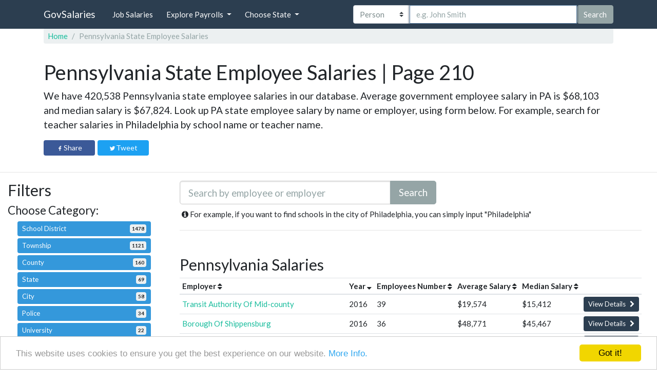

--- FILE ---
content_type: text/html; charset=UTF-8
request_url: https://govsalaries.com/state/PA?page=210
body_size: 16811
content:
<!DOCTYPE html><html lang="en-us"><head><meta charset="utf-8"/>
<script>var __ezHttpConsent={setByCat:function(src,tagType,attributes,category,force,customSetScriptFn=null){var setScript=function(){if(force||window.ezTcfConsent[category]){if(typeof customSetScriptFn==='function'){customSetScriptFn();}else{var scriptElement=document.createElement(tagType);scriptElement.src=src;attributes.forEach(function(attr){for(var key in attr){if(attr.hasOwnProperty(key)){scriptElement.setAttribute(key,attr[key]);}}});var firstScript=document.getElementsByTagName(tagType)[0];firstScript.parentNode.insertBefore(scriptElement,firstScript);}}};if(force||(window.ezTcfConsent&&window.ezTcfConsent.loaded)){setScript();}else if(typeof getEzConsentData==="function"){getEzConsentData().then(function(ezTcfConsent){if(ezTcfConsent&&ezTcfConsent.loaded){setScript();}else{console.error("cannot get ez consent data");force=true;setScript();}});}else{force=true;setScript();console.error("getEzConsentData is not a function");}},};</script>
<script>var ezTcfConsent=window.ezTcfConsent?window.ezTcfConsent:{loaded:false,store_info:false,develop_and_improve_services:false,measure_ad_performance:false,measure_content_performance:false,select_basic_ads:false,create_ad_profile:false,select_personalized_ads:false,create_content_profile:false,select_personalized_content:false,understand_audiences:false,use_limited_data_to_select_content:false,};function getEzConsentData(){return new Promise(function(resolve){document.addEventListener("ezConsentEvent",function(event){var ezTcfConsent=event.detail.ezTcfConsent;resolve(ezTcfConsent);});});}</script>
<script>if(typeof _setEzCookies!=='function'){function _setEzCookies(ezConsentData){var cookies=window.ezCookieQueue;for(var i=0;i<cookies.length;i++){var cookie=cookies[i];if(ezConsentData&&ezConsentData.loaded&&ezConsentData[cookie.tcfCategory]){document.cookie=cookie.name+"="+cookie.value;}}}}
window.ezCookieQueue=window.ezCookieQueue||[];if(typeof addEzCookies!=='function'){function addEzCookies(arr){window.ezCookieQueue=[...window.ezCookieQueue,...arr];}}
addEzCookies([{name:"ezoab_144455",value:"mod275; Path=/; Domain=govsalaries.com; Max-Age=7200",tcfCategory:"store_info",isEzoic:"true",},{name:"ezosuibasgeneris-1",value:"13a786da-4885-4a37-63f3-23de9f5a07ae; Path=/; Domain=govsalaries.com; Expires=Sun, 17 Jan 2027 02:30:53 UTC; Secure; SameSite=None",tcfCategory:"understand_audiences",isEzoic:"true",}]);if(window.ezTcfConsent&&window.ezTcfConsent.loaded){_setEzCookies(window.ezTcfConsent);}else if(typeof getEzConsentData==="function"){getEzConsentData().then(function(ezTcfConsent){if(ezTcfConsent&&ezTcfConsent.loaded){_setEzCookies(window.ezTcfConsent);}else{console.error("cannot get ez consent data");_setEzCookies(window.ezTcfConsent);}});}else{console.error("getEzConsentData is not a function");_setEzCookies(window.ezTcfConsent);}</script><script type="text/javascript" data-ezscrex='false' data-cfasync='false'>window._ezaq = Object.assign({"edge_cache_status":11,"edge_response_time":92,"url":"https://govsalaries.com/state/PA?page=210"}, typeof window._ezaq !== "undefined" ? window._ezaq : {});</script><script type="text/javascript" data-ezscrex='false' data-cfasync='false'>window._ezaq = Object.assign({"ab_test_id":"mod275"}, typeof window._ezaq !== "undefined" ? window._ezaq : {});window.__ez=window.__ez||{};window.__ez.tf={"vabo":"true"};</script><script type="text/javascript" data-ezscrex='false' data-cfasync='false'>window.ezDisableAds = true;</script>
<script data-ezscrex='false' data-cfasync='false' data-pagespeed-no-defer>var __ez=__ez||{};__ez.stms=Date.now();__ez.evt={};__ez.script={};__ez.ck=__ez.ck||{};__ez.template={};__ez.template.isOrig=true;__ez.queue=__ez.queue||function(){var e=0,i=0,t=[],n=!1,o=[],r=[],s=!0,a=function(e,i,n,o,r,s,a){var l=arguments.length>7&&void 0!==arguments[7]?arguments[7]:window,d=this;this.name=e,this.funcName=i,this.parameters=null===n?null:w(n)?n:[n],this.isBlock=o,this.blockedBy=r,this.deleteWhenComplete=s,this.isError=!1,this.isComplete=!1,this.isInitialized=!1,this.proceedIfError=a,this.fWindow=l,this.isTimeDelay=!1,this.process=function(){f("... func = "+e),d.isInitialized=!0,d.isComplete=!0,f("... func.apply: "+e);var i=d.funcName.split("."),n=null,o=this.fWindow||window;i.length>3||(n=3===i.length?o[i[0]][i[1]][i[2]]:2===i.length?o[i[0]][i[1]]:o[d.funcName]),null!=n&&n.apply(null,this.parameters),!0===d.deleteWhenComplete&&delete t[e],!0===d.isBlock&&(f("----- F'D: "+d.name),m())}},l=function(e,i,t,n,o,r,s){var a=arguments.length>7&&void 0!==arguments[7]?arguments[7]:window,l=this;this.name=e,this.path=i,this.async=o,this.defer=r,this.isBlock=t,this.blockedBy=n,this.isInitialized=!1,this.isError=!1,this.isComplete=!1,this.proceedIfError=s,this.fWindow=a,this.isTimeDelay=!1,this.isPath=function(e){return"/"===e[0]&&"/"!==e[1]},this.getSrc=function(e){return void 0!==window.__ezScriptHost&&this.isPath(e)&&"banger.js"!==this.name?window.__ezScriptHost+e:e},this.process=function(){l.isInitialized=!0,f("... file = "+e);var i=this.fWindow?this.fWindow.document:document,t=i.createElement("script");t.src=this.getSrc(this.path),!0===o?t.async=!0:!0===r&&(t.defer=!0),t.onerror=function(){var e={url:window.location.href,name:l.name,path:l.path,user_agent:window.navigator.userAgent};"undefined"!=typeof _ezaq&&(e.pageview_id=_ezaq.page_view_id);var i=encodeURIComponent(JSON.stringify(e)),t=new XMLHttpRequest;t.open("GET","//g.ezoic.net/ezqlog?d="+i,!0),t.send(),f("----- ERR'D: "+l.name),l.isError=!0,!0===l.isBlock&&m()},t.onreadystatechange=t.onload=function(){var e=t.readyState;f("----- F'D: "+l.name),e&&!/loaded|complete/.test(e)||(l.isComplete=!0,!0===l.isBlock&&m())},i.getElementsByTagName("head")[0].appendChild(t)}},d=function(e,i){this.name=e,this.path="",this.async=!1,this.defer=!1,this.isBlock=!1,this.blockedBy=[],this.isInitialized=!0,this.isError=!1,this.isComplete=i,this.proceedIfError=!1,this.isTimeDelay=!1,this.process=function(){}};function c(e,i,n,s,a,d,c,u,f){var m=new l(e,i,n,s,a,d,c,f);!0===u?o[e]=m:r[e]=m,t[e]=m,h(m)}function h(e){!0!==u(e)&&0!=s&&e.process()}function u(e){if(!0===e.isTimeDelay&&!1===n)return f(e.name+" blocked = TIME DELAY!"),!0;if(w(e.blockedBy))for(var i=0;i<e.blockedBy.length;i++){var o=e.blockedBy[i];if(!1===t.hasOwnProperty(o))return f(e.name+" blocked = "+o),!0;if(!0===e.proceedIfError&&!0===t[o].isError)return!1;if(!1===t[o].isComplete)return f(e.name+" blocked = "+o),!0}return!1}function f(e){var i=window.location.href,t=new RegExp("[?&]ezq=([^&#]*)","i").exec(i);"1"===(t?t[1]:null)&&console.debug(e)}function m(){++e>200||(f("let's go"),p(o),p(r))}function p(e){for(var i in e)if(!1!==e.hasOwnProperty(i)){var t=e[i];!0===t.isComplete||u(t)||!0===t.isInitialized||!0===t.isError?!0===t.isError?f(t.name+": error"):!0===t.isComplete?f(t.name+": complete already"):!0===t.isInitialized&&f(t.name+": initialized already"):t.process()}}function w(e){return"[object Array]"==Object.prototype.toString.call(e)}return window.addEventListener("load",(function(){setTimeout((function(){n=!0,f("TDELAY -----"),m()}),5e3)}),!1),{addFile:c,addFileOnce:function(e,i,n,o,r,s,a,l,d){t[e]||c(e,i,n,o,r,s,a,l,d)},addDelayFile:function(e,i){var n=new l(e,i,!1,[],!1,!1,!0);n.isTimeDelay=!0,f(e+" ...  FILE! TDELAY"),r[e]=n,t[e]=n,h(n)},addFunc:function(e,n,s,l,d,c,u,f,m,p){!0===c&&(e=e+"_"+i++);var w=new a(e,n,s,l,d,u,f,p);!0===m?o[e]=w:r[e]=w,t[e]=w,h(w)},addDelayFunc:function(e,i,n){var o=new a(e,i,n,!1,[],!0,!0);o.isTimeDelay=!0,f(e+" ...  FUNCTION! TDELAY"),r[e]=o,t[e]=o,h(o)},items:t,processAll:m,setallowLoad:function(e){s=e},markLoaded:function(e){if(e&&0!==e.length){if(e in t){var i=t[e];!0===i.isComplete?f(i.name+" "+e+": error loaded duplicate"):(i.isComplete=!0,i.isInitialized=!0)}else t[e]=new d(e,!0);f("markLoaded dummyfile: "+t[e].name)}},logWhatsBlocked:function(){for(var e in t)!1!==t.hasOwnProperty(e)&&u(t[e])}}}();__ez.evt.add=function(e,t,n){e.addEventListener?e.addEventListener(t,n,!1):e.attachEvent?e.attachEvent("on"+t,n):e["on"+t]=n()},__ez.evt.remove=function(e,t,n){e.removeEventListener?e.removeEventListener(t,n,!1):e.detachEvent?e.detachEvent("on"+t,n):delete e["on"+t]};__ez.script.add=function(e){var t=document.createElement("script");t.src=e,t.async=!0,t.type="text/javascript",document.getElementsByTagName("head")[0].appendChild(t)};__ez.dot=__ez.dot||{};__ez.queue.addFileOnce('/detroitchicago/boise.js', '/detroitchicago/boise.js?gcb=195-9&cb=5', true, [], true, false, true, false);__ez.queue.addFileOnce('/parsonsmaize/abilene.js', '/parsonsmaize/abilene.js?gcb=195-9&cb=e80eca0cdb', true, [], true, false, true, false);__ez.queue.addFileOnce('/parsonsmaize/mulvane.js', '/parsonsmaize/mulvane.js?gcb=195-9&cb=e75e48eec0', true, ['/parsonsmaize/abilene.js'], true, false, true, false);__ez.queue.addFileOnce('/detroitchicago/birmingham.js', '/detroitchicago/birmingham.js?gcb=195-9&cb=539c47377c', true, ['/parsonsmaize/abilene.js'], true, false, true, false);</script>
<script data-ezscrex="false" type="text/javascript" data-cfasync="false">window._ezaq = Object.assign({"ad_cache_level":0,"adpicker_placement_cnt":0,"ai_placeholder_cache_level":0,"ai_placeholder_placement_cnt":-1,"domain":"govsalaries.com","domain_id":144455,"ezcache_level":0,"ezcache_skip_code":14,"has_bad_image":0,"has_bad_words":0,"is_sitespeed":0,"lt_cache_level":0,"response_size":71267,"response_size_orig":65434,"response_time_orig":83,"template_id":5,"url":"https://govsalaries.com/state/PA?page=210","word_count":0,"worst_bad_word_level":0}, typeof window._ezaq !== "undefined" ? window._ezaq : {});__ez.queue.markLoaded('ezaqBaseReady');</script>
<script type='text/javascript' data-ezscrex='false' data-cfasync='false'>
window.ezAnalyticsStatic = true;

function analyticsAddScript(script) {
	var ezDynamic = document.createElement('script');
	ezDynamic.type = 'text/javascript';
	ezDynamic.innerHTML = script;
	document.head.appendChild(ezDynamic);
}
function getCookiesWithPrefix() {
    var allCookies = document.cookie.split(';');
    var cookiesWithPrefix = {};

    for (var i = 0; i < allCookies.length; i++) {
        var cookie = allCookies[i].trim();

        for (var j = 0; j < arguments.length; j++) {
            var prefix = arguments[j];
            if (cookie.indexOf(prefix) === 0) {
                var cookieParts = cookie.split('=');
                var cookieName = cookieParts[0];
                var cookieValue = cookieParts.slice(1).join('=');
                cookiesWithPrefix[cookieName] = decodeURIComponent(cookieValue);
                break; // Once matched, no need to check other prefixes
            }
        }
    }

    return cookiesWithPrefix;
}
function productAnalytics() {
	var d = {"pr":[6],"omd5":"80e5b5bb8563a23c0109f43d18da3ebd","nar":"risk score"};
	d.u = _ezaq.url;
	d.p = _ezaq.page_view_id;
	d.v = _ezaq.visit_uuid;
	d.ab = _ezaq.ab_test_id;
	d.e = JSON.stringify(_ezaq);
	d.ref = document.referrer;
	d.c = getCookiesWithPrefix('active_template', 'ez', 'lp_');
	if(typeof ez_utmParams !== 'undefined') {
		d.utm = ez_utmParams;
	}

	var dataText = JSON.stringify(d);
	var xhr = new XMLHttpRequest();
	xhr.open('POST','/ezais/analytics?cb=1', true);
	xhr.onload = function () {
		if (xhr.status!=200) {
            return;
		}

        if(document.readyState !== 'loading') {
            analyticsAddScript(xhr.response);
            return;
        }

        var eventFunc = function() {
            if(document.readyState === 'loading') {
                return;
            }
            document.removeEventListener('readystatechange', eventFunc, false);
            analyticsAddScript(xhr.response);
        };

        document.addEventListener('readystatechange', eventFunc, false);
	};
	xhr.setRequestHeader('Content-Type','text/plain');
	xhr.send(dataText);
}
__ez.queue.addFunc("productAnalytics", "productAnalytics", null, true, ['ezaqBaseReady'], false, false, false, true);
</script><base href="https://govsalaries.com/state/PA?page=210"/><meta name="viewport" content="width=device-width, initial-scale=1"/><title>Pennsylvania State Employee Salaries | Page 210</title><meta name="description" content="State of Pennsylvania salary lookup. We have 420,538 PA state employee salaries in our database. Search PA state employee salary by name."/><link rel="icon" type="image/png" href="/bundles/company/images/favicon.png"/><link rel="stylesheet" href="/bundles/company/css/style.css"/><meta property="og:image" content="/bundles/company/images/main-bg1080.jpg"/><style>

           h1 {
               font-weight: 400 !important;
           }

           tr th {
               white-space: nowrap !important;
               display: table-cell !important;
               vertical-align: middle !important;
           }

           tr td:nth-child(1) {
               padding: 0.7rem !important;
               padding-left: 0.2rem !important;
               display: none !important;
               vertical-align: middle !important;
           }

           tr td:nth-child(1) span {
               display: none !important;
           }

           tr td:not(:nth-child(1)) {
               display: table-cell !important;
               vertical-align: middle !important;
           }

           .table-hover tbody tr:hover {
               background-color: #FAFAFA !important;
           }

           #search form {
               width: 500px;
           }

           #state-employee-search input {
               border: 1px solid #ccc;
               box-shadow: inset 0 1px 3px #ddd;
           }

           .stik {
               position: fixed;
               top: 54px;
               width: 100%;
               padding: 0;
               margin: 0;
               z-index: 990;
               left: 0;
               padding: 10px 5px 10px 5px;
               border-bottom: 1px solid #dee2e6;
               box-shadow: rgba(0, 0, 0, 0.175) 0px 0px 4px;
           }

           .sectionBlock {
               border: 1px solid #dee2e6;
               box-shadow: rgba(0, 0, 0, 0.175) 0px 0px 4px;
               padding-top: 1rem;
               padding-bottom: 1rem;
           }

           .remove-filters-label {
               font-size: 18px;
               font-weight: bold;
               display: inline;
           }

           @media (max-width: 576px) {
               .col-12, .col-sm-12 {
                   padding-left: 5px;
                   padding-right: 5px;
               }

           }

           @media (min-width: 876px) {
               .hide-part {
                   max-height: max-content;
                   box-shadow: none;
               }

               .hide-show-part {
                   display: none !important;
               }

           }

           @media (max-width: 876px) {
               #search form {
                   width: 100%
               }

               tr th {
                   display: none !important;
               }

               tr td:nth-child(1) {
                   display: table-cell !important;
               }

               tr td:nth-child(1) h5 a, tr td:nth-child(1) h5 span {
                   display: inline-block !important;
               }

               tr td:nth-child(1) h5 span {
                   font-weight: 700;
               }

               tr td:nth-child(1) span:nth-child(2) {
                   font-weight: 600;
               }

               tr td:nth-child(1) span {
                   display: block !important;
               }

               tr td:nth-child(1) span span {
                   display: inline-block !important;
               }

               tr td:not(:nth-child(1)):not(:last-child) {
                   display: none !important;
               }

               tr td a.btn-sm {
                   padding: .375rem 1.25rem !important;
                   font-size: .9375rem !important;
               }
           }
       </style><style>

            .filters .badge {
                margin-top: 2px;
            }

            .dropdown-menu.show {
                display: block;
            }

            body {
                padding-top: 55px;
            }

            .icon-bar {
                background-color: #fff !important;
            }

            .fb-share-btn {
                margin-right: 5px;
            }

            @media (max-width: 991.98px) {

                .nav-link {
                    color: white !important;
                }

                .nav-link:focus {
                    color: black !important;
                    background-color: black;
                }

                .nav-link:hover {
                    color: black !important;
                }

                .nav-item {
                    margin-bottom: 5px;
                }

                .nav-link {

                    margin-left: 0 !important;
                }

            }

            @media (min-width: 992px) {
                .top-search-option-category {
                    flex: 0 0 22% !important;
                }
            }

            @media (max-width: 992px) {
                .top-search-input {
                    width: 100% !important;
                    display: block;
                    margin-bottom: 5px !important;
                }

                .top-search-option-category {
                    width: 100% !important;
                    margin-bottom: 5px !important;
                }

                #topSearchForm {
                    margin: 5px 0 0 0;
                }
            }

            @media (min-width: 769px) and ( max-width: 992px) {
                body {
                    padding-top: 140px;
                }
            }

            .card p {
                min-height: 68px;
            }

            .card {
                box-shadow: 0 .125rem .25rem rgba(0, 0, 0, .075);
            }

            .card:hover {
                box-shadow: 0 .5rem 1rem rgba(0, 0, 0, .15);
            }

            #search-input-group {
                width: 100%;
            }

            #topSearchForm {
                flex: 1;
            }

            @media (max-width: 768px) {

                .jumbotronContainerPadding {
                    padding: 20px !important;
                }

                #sideNavbar {
                    display: flex;
                    flex-direction: column;
                    align-content: flex-start;
                    align-items: flex-start;
                }

                #topSearchForm {
                    order: 1;
                    flex: none;
                    padding-bottom: 40px;
                    margin-bottom: 40px;
                    border-bottom: 1px solid silver;
                }

                #topSearchForm .custom-select {
                    padding: 0.5rem 1rem;
                    padding-right: 1rem;
                    font-size: 1.171875rem;
                    line-height: 1.5;
                    border-radius: 0.3rem;
                    height: calc(1.5em + 1rem + 2px);
                }

                #topSearchForm .form-control:not(textarea) {
                    height: calc(1.5em + 1rem + 2px);
                }

                #topSearchForm .form-control {
                    padding: 0.5rem 1rem;
                    font-size: 1.171875rem;
                    line-height: 1.5;
                }

                #topSearchForm button {
                    padding: 0.5rem 1rem;
                    font-size: 1.171875rem;
                    line-height: 1.5;
                    border-radius: 0.3rem;
                }

                #headerMenu {
                    order: 2;
                }

            }




            .twitter-typeahead {
                position: relative;
                margin-bottom: 0;
                display: flex !important;
                flex: 1;
            }

            .top-search-input {
                flex: 1;
                border-radius: 0;
            }

            .tt-menu,
            .gist {
                text-align: left;
            }

            .typeahead,
            .tt-query,
            .tt-hint {
                display: block;
                padding: .375rem .75rem;
                font-size: .9375rem;
                line-height: 1.5;
                border: 1px solid #ced4da;
                border-radius: 0;
                color: #495057;
                background-color: #fff;
                background-clip: padding-box;
                outline: none;
                height: 46px;
            }

            .typeahead:focus {
                border: 2px solid #caced3;
            }

            .typeahead {
                border: 1px solid #ccc;
                box-shadow: inset 0 1px 3px #ddd;
            }

            .tt-query {
                -webkit-box-shadow: inset 0 1px 1px rgba(0, 0, 0, 0.075);
                -moz-box-shadow: inset 0 1px 1px rgba(0, 0, 0, 0.075);
                box-shadow: inset 0 1px 1px rgba(0, 0, 0, 0.075);
            }

            .tt-hint {
                color: #999
            }

            .tt-menu {
                width: 100%;
                margin: 0;
                padding: 8px 0;
                background-color: #fff;
                border: 1px solid #ccc;
                border: 1px solid rgba(0, 0, 0, 0.2);
                -webkit-box-shadow: 0 5px 10px rgba(0, 0, 0, .2);
                -moz-box-shadow: 0 5px 10px rgba(0, 0, 0, .2);
                box-shadow: 0 5px 10px rgba(0, 0, 0, .2);
                max-height: 260px;
                overflow-y: auto;
            }

            .tt-suggestion {
                padding: .375rem .75rem;
                font-size: .9375rem;
                line-height: 1.5;
                border-bottom: 1px solid #ced4da;
                overflow: hidden;
            }

            .tt-suggestion:hover {
                cursor: pointer;
                color: #fff;
                background-color: #0f7864
            }

            .tt-suggestion.tt-cursor {
                color: #212529;
                background-color: #212529;
            }

            .tt-suggestion p {
                margin: 0;
            }

            .gist {
                font-size: 14px;
            }


        </style><link rel='canonical' href='https://govsalaries.com/state/PA?page=210' />
<script type='text/javascript'>
var ezoTemplate = 'orig_site';
var ezouid = '1';
var ezoFormfactor = '1';
</script><script data-ezscrex="false" type='text/javascript'>
var soc_app_id = '0';
var did = 144455;
var ezdomain = 'govsalaries.com';
var ezoicSearchable = 1;
</script></head><body><nav class="navbar navbar-expand-sm fixed-top navbar-dark bg-primary" style="z-index: 100"><div class="container"><a class="navbar-brand mr-auto mr-lg-0" href="/">GovSalaries</a><button class="navbar-toggler collapsed p-0 border-0" type="button" data-toggle="offcanvas"><i class="fa fa-search" style="font-size:30px;padding-right:10px;"></i></button><div id="sideNavbar" class="navbar-collapse offcanvas-collapse"><ul class="navbar-nav mr-auto" id="headerMenu"><li class="nav-item"><a href="/jobs"><button class="nav-link btn btn-primary d-inline-block">Job Salaries</button></a></li><li class="nav-item dropdown"><button class="nav-link btn btn-primary dropdown-toggle ml-sm-2 d-inline-block" href="#" data-toggle="dropdown" aria-haspopup="true" aria-expanded="false">Explore Payrolls
                        </button><div class="dropdown-menu"><a class="dropdown-item p-2" href="/state/FD">Federal</a><a class="dropdown-item p-2" href="/cat/city">Cities</a><a class="dropdown-item p-2" href="/cat/county">Counties</a><a class="dropdown-item p-2" href="/cat/state">States</a><a class="dropdown-item p-2" href="/cat/school-district">School Districts</a><a class="dropdown-item p-2" href="/cat/college">Colleges</a><a class="dropdown-item p-2" href="/cat/university">Universities</a><a class="dropdown-item p-2" href="/cat/fire-protection">Fire Protection</a><a class="dropdown-item p-2" href="/cat/police">Police</a><a class="dropdown-item p-2" href="/cat/hospital">Hospitals</a><a class="dropdown-item p-2" href="/#explore-categories">More »</a></div></li><li class="nav-item dropdown"><button class="nav-link btn btn-primary dropdown-toggle ml-sm-2 d-inline-block" href="#" data-toggle="dropdown" aria-haspopup="true" aria-expanded="false">Choose State
                        </button><div class="dropdown-menu"><a class="dropdown-item d-inline-block p-2 w-25" href="/state/AL">AL</a><a class="dropdown-item d-inline-block p-2 w-25" href="/state/AK">AK</a><a class="dropdown-item d-inline-block p-2 w-25" href="/state/AZ">AZ</a><a class="dropdown-item d-inline-block p-2 w-25" href="/state/AR">AR</a><a class="dropdown-item d-inline-block p-2 w-25" href="/state/CA">CA</a><a class="dropdown-item d-inline-block p-2 w-25" href="/state/CO">CO</a><a class="dropdown-item d-inline-block p-2 w-25" href="/state/CT">CT</a><a class="dropdown-item d-inline-block p-2 w-25" href="/state/DE">DE</a><a class="dropdown-item d-inline-block p-2 w-25" href="/state/DC">DC</a><a class="dropdown-item d-inline-block p-2 w-25" href="/state/FL">FL</a><a class="dropdown-item d-inline-block p-2 w-25" href="/state/GA">GA</a><a class="dropdown-item d-inline-block p-2 w-25" href="/state/HI">HI</a><a class="dropdown-item d-inline-block p-2 w-25" href="/state/ID">ID</a><a class="dropdown-item d-inline-block p-2 w-25" href="/state/IL">IL</a><a class="dropdown-item d-inline-block p-2 w-25" href="/state/IN">IN</a><a class="dropdown-item d-inline-block p-2 w-25" href="/state/IA">IA</a><a class="dropdown-item d-inline-block p-2 w-25" href="/state/KS">KS</a><a class="dropdown-item d-inline-block p-2 w-25" href="/state/KY">KY</a><a class="dropdown-item d-inline-block p-2 w-25" href="/state/LA">LA</a><a class="dropdown-item d-inline-block p-2 w-25" href="/state/ME">ME</a><a class="dropdown-item d-inline-block p-2 w-25" href="/state/MD">MD</a><a class="dropdown-item d-inline-block p-2 w-25" href="/state/MA">MA</a><a class="dropdown-item d-inline-block p-2 w-25" href="/state/MI">MI</a><a class="dropdown-item d-inline-block p-2 w-25" href="/state/MN">MN</a><a class="dropdown-item d-inline-block p-2 w-25" href="/state/MS">MS</a><a class="dropdown-item d-inline-block p-2 w-25" href="/state/MO">MO</a><a class="dropdown-item d-inline-block p-2 w-25" href="/state/MT">MT</a><a class="dropdown-item d-inline-block p-2 w-25" href="/state/NE">NE</a><a class="dropdown-item d-inline-block p-2 w-25" href="/state/NV">NV</a><a class="dropdown-item d-inline-block p-2 w-25" href="/state/NH">NH</a><a class="dropdown-item d-inline-block p-2 w-25" href="/state/NJ">NJ</a><a class="dropdown-item d-inline-block p-2 w-25" href="/state/NM">NM</a><a class="dropdown-item d-inline-block p-2 w-25" href="/state/NY">NY</a><a class="dropdown-item d-inline-block p-2 w-25" href="/state/NC">NC</a><a class="dropdown-item d-inline-block p-2 w-25" href="/state/ND">ND</a><a class="dropdown-item d-inline-block p-2 w-25" href="/state/OH">OH</a><a class="dropdown-item d-inline-block p-2 w-25" href="/state/OK">OK</a><a class="dropdown-item d-inline-block p-2 w-25" href="/state/OR">OR</a><a class="dropdown-item d-inline-block p-2 w-25" href="/state/PA">PA</a><a class="dropdown-item d-inline-block p-2 w-25" href="/state/RI">RI</a><a class="dropdown-item d-inline-block p-2 w-25" href="/state/SC">SC</a><a class="dropdown-item d-inline-block p-2 w-25" href="/state/SD">SD</a><a class="dropdown-item d-inline-block p-2 w-25" href="/state/TN">TN</a><a class="dropdown-item d-inline-block p-2 w-25" href="/state/TX">TX</a><a class="dropdown-item d-inline-block p-2 w-25" href="/state/UT">UT</a><a class="dropdown-item d-inline-block p-2 w-25" href="/state/VT">VT</a><a class="dropdown-item d-inline-block p-2 w-25" href="/state/VA">VA</a><a class="dropdown-item d-inline-block p-2 w-25" href="/state/WA">WA</a><a class="dropdown-item d-inline-block p-2 w-25" href="/state/WV">WV</a><a class="dropdown-item d-inline-block p-2 w-25" href="/state/WI">WI</a><a class="dropdown-item d-inline-block p-2 w-25" href="/state/WY">WY</a><a class="dropdown-item d-inline-block p-2 w-25" href="/state/FD">FD</a></div></li></ul><form id="topSearchForm" method="get" class="form-inline pl-lg-5 ml-lg-5 d-lg-flex" action="/search"><div class="input-group mx-auto float-left" id="search-input-group"><select title="search by employee, employer or job title" class="custom-select top-search-option-category" id="top-search-option-category"><option value="employee" selected="">Person</option><option value="employer">Employer</option><option value="jobTitle">Job Title</option></select><input title="insert employee name" name="employee" autofocus="" required="" type="text" class="form-control top-search-input" placeholder="e.g. John Smith"/><button class="btn btn-secondary top-search-btn">Search</button></div></form></div></div></nav><div class="container"><div class="row"><nav aria-label="breadcrumb" class="col-12 col-md-12 order-1 order-sm-1"><ol class="breadcrumb"><li class="breadcrumb-item"><a href="/">Home</a></li><li class="breadcrumb-item active" aria-current="page">Pennsylvania State Employee Salaries
                        </li></ol></nav></div><div class="row"><div class="col-12 col-md-12 my-2"><h1>Pennsylvania State Employee Salaries | Page 210</h1><p class="lead font-weight-400">
                                            We have 420,538 Pennsylvania state employee salaries in our database. Average government employee salary in PA is $68,103 and median salary is $67,824. Look up PA state employee salary by name or employer, using form below. For example, search for teacher salaries in Philadelphia by school name or teacher name.
                                    </p><div class="my-3"><div class="btn share-btn fb-share-btn"><svg fill="#fff" preserveAspectRatio="xMidYMid meet" height="1em" width="1em" viewBox="0 0 40 40"><g><path d="m21.7 16.7h5v5h-5v11.6h-5v-11.6h-5v-5h5v-2.1c0-2 0.6-4.5 1.8-5.9 1.3-1.3 2.8-2 4.7-2h3.5v5h-3.5c-0.9 0-1.5 0.6-1.5 1.5v3.5z"></path></g></svg><span>Share</span></div><div class="btn share-btn tw-share-btn"><svg fill="#fff" preserveAspectRatio="xMidYMid meet" height="1em" width="1em" viewBox="0 0 40 40"><g><path d="m31.5 11.7c1.3-0.8 2.2-2 2.7-3.4-1.4 0.7-2.7 1.2-4 1.4-1.1-1.2-2.6-1.9-4.4-1.9-1.7 0-3.2 0.6-4.4 1.8-1.2 1.2-1.8 2.7-1.8 4.4 0 0.5 0.1 0.9 0.2 1.3-5.1-0.1-9.4-2.3-12.7-6.4-0.6 1-0.9 2.1-0.9 3.1 0 2.2 1 3.9 2.8 5.2-1.1-0.1-2-0.4-2.8-0.8 0 1.5 0.5 2.8 1.4 4 0.9 1.1 2.1 1.8 3.5 2.1-0.5 0.1-1 0.2-1.6 0.2-0.5 0-0.9 0-1.1-0.1 0.4 1.2 1.1 2.3 2.1 3 1.1 0.8 2.3 1.2 3.6 1.3-2.2 1.7-4.7 2.6-7.6 2.6-0.7 0-1.2 0-1.5-0.1 2.8 1.9 6 2.8 9.5 2.8 3.5 0 6.7-0.9 9.4-2.7 2.8-1.8 4.8-4.1 6.1-6.7 1.3-2.6 1.9-5.3 1.9-8.1v-0.8c1.3-0.9 2.3-2 3.1-3.2-1.1 0.5-2.3 0.8-3.5 1z"></path></g></svg><span>Tweet</span></div></div></div></div></div><hr class="mt-2"/><section class="container-fluid"><div class="row"><div class="col-12 col-md-4 col-lg-3"><h2>Filters</h2><div class="filters"><h4>Choose Category:</h4><div class="col-12 hide-part" id="category-links"><a class="btn btn-sm btn-info btn-block m-1 text-left  " href="/state/PA?category=school-district">School District <span class="badge badge-info badge-light float-right p-1">1478</span></a><a class="btn btn-sm btn-info btn-block m-1 text-left  " href="/state/PA?category=township">Township <span class="badge badge-info badge-light float-right p-1">1121</span></a><a class="btn btn-sm btn-info btn-block m-1 text-left  " href="/state/PA?category=county">County <span class="badge badge-info badge-light float-right p-1">160</span></a><a class="btn btn-sm btn-info btn-block m-1 text-left  " href="/state/PA?category=state">State <span class="badge badge-info badge-light float-right p-1">69</span></a><a class="btn btn-sm btn-info btn-block m-1 text-left  " href="/state/PA?category=city">City <span class="badge badge-info badge-light float-right p-1">58</span></a><a class="btn btn-sm btn-info btn-block m-1 text-left  " href="/state/PA?category=police">Police <span class="badge badge-info badge-light float-right p-1">34</span></a><a class="btn btn-sm btn-info btn-block m-1 text-left  " href="/state/PA?category=university">University <span class="badge badge-info badge-light float-right p-1">22</span></a><a class="btn btn-sm btn-info btn-block m-1 text-left  " href="/state/PA?category=college">College <span class="badge badge-info badge-light float-right p-1">15</span></a><a class="btn btn-sm btn-info btn-block m-1 text-left  " href="/state/PA?category=community-college">Community College <span class="badge badge-info badge-light float-right p-1">12</span></a><a class="btn btn-sm btn-info btn-block m-1 text-left  " href="/state/PA?category=fire-protection">Fire Protection <span class="badge badge-info badge-light float-right p-1">2</span></a><a class="btn btn-sm btn-info btn-block m-1 text-left  " href="/state/PA?category=library">Library <span class="badge badge-info badge-light float-right p-1">2</span></a><a class="btn btn-sm btn-info btn-block m-1 text-left  " href="/state/PA?category=town">Town <span class="badge badge-info badge-light float-right p-1">1</span></a></div><div class="text-center"><a data-target="category-links" class="hide-show-part collapse" href="" style="display: inline;">show all <i class="fa fa-chevron-down"></i></a></div><hr class="mt-2 mb-3"/><h4>Choose Year:</h4><div class="col-12" id="year-links"><a class="btn btn-sm btn-primary m-1 " href="/state/PA?year=2024">2024
                            </a><a class="btn btn-sm btn-primary m-1 " href="/state/PA?year=2023">2023
                            </a><a class="btn btn-sm btn-primary m-1 " href="/state/PA?year=2022">2022
                            </a><a class="btn btn-sm btn-primary m-1 " href="/state/PA?year=2021">2021
                            </a><a class="btn btn-sm btn-primary m-1 " href="/state/PA?year=2020">2020
                            </a><a class="btn btn-sm btn-primary m-1 " href="/state/PA?year=2019">2019
                            </a><a class="btn btn-sm btn-primary m-1 " href="/state/PA?year=2018">2018
                            </a><a class="btn btn-sm btn-primary m-1 " href="/state/PA?year=2017">2017
                            </a><a class="btn btn-sm btn-primary m-1 " href="/state/PA?year=2016">2016
                            </a><a class="btn btn-sm btn-primary m-1 " href="/state/PA?year=2015">2015
                            </a><a class="btn btn-sm btn-primary m-1 " href="/state/PA?year=all">All Years</a><a class="btn btn-sm btn-primary m-1 disabled" href="/state/PA">Most Recent Year</a><hr class="mt-3 mb-2"/></div></div></div><div class="col-12 col-md-8 col-lg-9"><div class="col-12" id="search"><form action="/state/PA" method="get" class="form-inline d-inline-block"><div class="input-group input-group-lg" id="state-employee-search"><input required="required" class="form-control" type="search" name="employer" type="text" placeholder="Search by employee or employer" aria-label="earch by employee or employer"/><div class="input-group-append"><button class="btn btn-secondary" type="submit">Search</button></div></div></form><p class="p-1 mt-1"><i class="fa fa-info-circle"></i> For example, if you want to find schools in the city
                            of Philadelphia, you can simply input &#34;Philadelphia&#34;
                        </p><hr class="mt-3"/></div><div class="col-md-12 col-sm-12 mt-5" id="employers"><h2>Pennsylvania Salaries</h2><table class="table table-hover table-sm"><thead><tr><th><span data-sort="employer">Employer</span></th><th><span data-sort="year">Year</span></th><th><span data-sort="peopleNumber">Employees Number</span></th><th><span data-sort="averageWage">Average Salary</span></th><th><span data-sort="medianWage">Median Salary</span></th><th></th></tr></thead><tbody><tr><td><h5 class="mb-0"><a href="/salaries/PA/transit-authority-of-mid-county?year=2016" class="btn-link">Transit Authority Of Mid-county</a></h5><span>2016</span><span>39</span><span>avg: $19,574</span><span>median: $15,412</span></td><td><a href="/salaries/PA/transit-authority-of-mid-county">Transit Authority Of Mid-county</a></td><td>2016</td><td>
                                    39
                                </td><td>$19,574</td><td>$15,412</td><td><a href="/salaries/PA/transit-authority-of-mid-county" class="btn btn-sm btn-block btn-primary"><span class="d-none d-sm-inline-block mr-2">View Details</span><i class="fa fa-chevron-right"></i></a></td></tr><tr><td><h5 class="mb-0"><a href="/salaries/PA/borough-of-shippensburg?year=2016" class="btn-link">Borough Of Shippensburg</a></h5><span>2016</span><span>36</span><span>avg: $48,771</span><span>median: $45,467</span></td><td><a href="/salaries/PA/borough-of-shippensburg">Borough Of Shippensburg</a></td><td>2016</td><td>
                                    36
                                </td><td>$48,771</td><td>$45,467</td><td><a href="/salaries/PA/borough-of-shippensburg" class="btn btn-sm btn-block btn-primary"><span class="d-none d-sm-inline-block mr-2">View Details</span><i class="fa fa-chevron-right"></i></a></td></tr><tr><td><h5 class="mb-0"><a href="/salaries/PA/imani-education-circle-cs?year=2016" class="btn-link">Imani Education Circle Cs</a></h5><span>2016</span><span>35</span><span>avg: $51,310</span><span>median: $46,000</span></td><td><a href="/salaries/PA/imani-education-circle-cs">Imani Education Circle Cs</a></td><td>2016</td><td>
                                    35
                                </td><td>$51,310</td><td>$46,000</td><td><a href="/salaries/PA/imani-education-circle-cs" class="btn btn-sm btn-block btn-primary"><span class="d-none d-sm-inline-block mr-2">View Details</span><i class="fa fa-chevron-right"></i></a></td></tr><tr><td><h5 class="mb-0"><a href="/salaries/PA/township-of-maidencreek?year=2016" class="btn-link">Township Of Maidencreek</a></h5><span>2016</span><span>35</span><span>avg: $13,179</span><span>median: $1,200</span></td><td><a href="/salaries/PA/township-of-maidencreek">Township Of Maidencreek</a></td><td>2016</td><td>
                                    35
                                </td><td>$13,179</td><td>$1,200</td><td><a href="/salaries/PA/township-of-maidencreek" class="btn btn-sm btn-block btn-primary"><span class="d-none d-sm-inline-block mr-2">View Details</span><i class="fa fa-chevron-right"></i></a></td></tr><tr><td><h5 class="mb-0"><a href="/salaries/PA/borough-of-lansford?year=2016" class="btn-link">Borough Of Lansford</a></h5><span>2016</span><span>33</span><span>avg: $15,942</span><span>median: $6,958</span></td><td><a href="/salaries/PA/borough-of-lansford">Borough Of Lansford</a></td><td>2016</td><td>
                                    33
                                </td><td>$15,942</td><td>$6,958</td><td><a href="/salaries/PA/borough-of-lansford" class="btn btn-sm btn-block btn-primary"><span class="d-none d-sm-inline-block mr-2">View Details</span><i class="fa fa-chevron-right"></i></a></td></tr><tr><td><h5 class="mb-0"><a href="/salaries/PA/borough-of-lincoln?year=2016" class="btn-link">Borough Of Lincoln</a></h5><span>2016</span><span>32</span><span>avg: $9,115</span><span>median: $4,566</span></td><td><a href="/salaries/PA/borough-of-lincoln">Borough Of Lincoln</a></td><td>2016</td><td>
                                    32
                                </td><td>$9,115</td><td>$4,566</td><td><a href="/salaries/PA/borough-of-lincoln" class="btn btn-sm btn-block btn-primary"><span class="d-none d-sm-inline-block mr-2">View Details</span><i class="fa fa-chevron-right"></i></a></td></tr><tr><td><h5 class="mb-0"><a href="/salaries/PA/borough-of-montrose?year=2016" class="btn-link">Borough Of Montrose</a></h5><span>2016</span><span>32</span><span>avg: $12,056</span><span>median: $5,030</span></td><td><a href="/salaries/PA/borough-of-montrose">Borough Of Montrose</a></td><td>2016</td><td>
                                    32
                                </td><td>$12,056</td><td>$5,030</td><td><a href="/salaries/PA/borough-of-montrose" class="btn btn-sm btn-block btn-primary"><span class="d-none d-sm-inline-block mr-2">View Details</span><i class="fa fa-chevron-right"></i></a></td></tr><tr><td><h5 class="mb-0"><a href="/salaries/PA/township-of-patterson?year=2016" class="btn-link">Township Of Patterson</a></h5><span>2016</span><span>32</span><span>avg: $16,872</span><span>median: $4,433</span></td><td><a href="/salaries/PA/township-of-patterson">Township Of Patterson</a></td><td>2016</td><td>
                                    32
                                </td><td>$16,872</td><td>$4,433</td><td><a href="/salaries/PA/township-of-patterson" class="btn btn-sm btn-block btn-primary"><span class="d-none d-sm-inline-block mr-2">View Details</span><i class="fa fa-chevron-right"></i></a></td></tr><tr><td><h5 class="mb-0"><a href="/salaries/PA/dr-robert-ketterer-cs?year=2016" class="btn-link">Dr Robert Ketterer Cs</a></h5><span>2016</span><span>31</span><span>avg: $43,251</span><span>median: $40,000</span></td><td><a href="/salaries/PA/dr-robert-ketterer-cs">Dr Robert Ketterer Cs</a></td><td>2016</td><td>
                                    31
                                </td><td>$43,251</td><td>$40,000</td><td><a href="/salaries/PA/dr-robert-ketterer-cs" class="btn btn-sm btn-block btn-primary"><span class="d-none d-sm-inline-block mr-2">View Details</span><i class="fa fa-chevron-right"></i></a></td></tr><tr><td><h5 class="mb-0"><a href="/salaries/PA/northside-urban-pathways-cs?year=2016" class="btn-link">Northside Urban Pathways Cs</a></h5><span>2016</span><span>31</span><span>avg: $44,019</span><span>median: $43,000</span></td><td><a href="/salaries/PA/northside-urban-pathways-cs">Northside Urban Pathways Cs</a></td><td>2016</td><td>
                                    31
                                </td><td>$44,019</td><td>$43,000</td><td><a href="/salaries/PA/northside-urban-pathways-cs" class="btn btn-sm btn-block btn-primary"><span class="d-none d-sm-inline-block mr-2">View Details</span><i class="fa fa-chevron-right"></i></a></td></tr><tr><td><h5 class="mb-0"><a href="/salaries/PA/penn-hills-charter-school-for-entrepreneurship?year=2016" class="btn-link">Penn Hills Charter School For Entrepreneurship</a></h5><span>2016</span><span>31</span><span>avg: $45,103</span><span>median: $42,530</span></td><td><a href="/salaries/PA/penn-hills-charter-school-for-entrepreneurship">Penn Hills Charter School For Entrepreneurship</a></td><td>2016</td><td>
                                    31
                                </td><td>$45,103</td><td>$42,530</td><td><a href="/salaries/PA/penn-hills-charter-school-for-entrepreneurship" class="btn btn-sm btn-block btn-primary"><span class="d-none d-sm-inline-block mr-2">View Details</span><i class="fa fa-chevron-right"></i></a></td></tr><tr><td><h5 class="mb-0"><a href="/salaries/PA/aviation-of-erie-regional-airport-authority?year=2016" class="btn-link">Aviation Of Erie Regional Airport Authority</a></h5><span>2016</span><span>31</span><span>avg: $14,548</span><span>median: $23</span></td><td><a href="/salaries/PA/aviation-of-erie-regional-airport-authority">Aviation Of Erie Regional Airport Authority</a></td><td>2016</td><td>
                                    31
                                </td><td>$14,548</td><td>$23</td><td><a href="/salaries/PA/aviation-of-erie-regional-airport-authority" class="btn btn-sm btn-block btn-primary"><span class="d-none d-sm-inline-block mr-2">View Details</span><i class="fa fa-chevron-right"></i></a></td></tr><tr><td><h5 class="mb-0"><a href="/salaries/PA/township-of-dallas?year=2016" class="btn-link">Township Of Dallas</a></h5><span>2016</span><span>31</span><span>avg: $38,576</span><span>median: $50,551</span></td><td><a href="/salaries/PA/township-of-dallas">Township Of Dallas</a></td><td>2016</td><td>
                                    31
                                </td><td>$38,576</td><td>$50,551</td><td><a href="/salaries/PA/township-of-dallas" class="btn btn-sm btn-block btn-primary"><span class="d-none d-sm-inline-block mr-2">View Details</span><i class="fa fa-chevron-right"></i></a></td></tr><tr><td><h5 class="mb-0"><a href="/salaries/PA/solid-waste-authority-of-delaware-county?year=2016" class="btn-link">Solid Waste Authority Of Delaware County</a></h5><span>2016</span><span>30</span><span>avg: $54,256</span><span>median: $50,720</span></td><td><a href="/salaries/PA/solid-waste-authority-of-delaware-county">Solid Waste Authority Of Delaware County</a></td><td>2016</td><td>
                                    30
                                </td><td>$54,256</td><td>$50,720</td><td><a href="/salaries/PA/solid-waste-authority-of-delaware-county" class="btn btn-sm btn-block btn-primary"><span class="d-none d-sm-inline-block mr-2">View Details</span><i class="fa fa-chevron-right"></i></a></td></tr><tr><td><h5 class="mb-0"><a href="/salaries/PA/upper-bucks-county-avts?year=2016" class="btn-link">Upper Bucks County Avts</a></h5><span>2016</span><span>30</span><span>avg: $92,111</span><span>median: $88,221</span></td><td><a href="/salaries/PA/upper-bucks-county-avts">Upper Bucks County Avts</a></td><td>2016</td><td>
                                    30
                                </td><td>$92,111</td><td>$88,221</td><td><a href="/salaries/PA/upper-bucks-county-avts" class="btn btn-sm btn-block btn-primary"><span class="d-none d-sm-inline-block mr-2">View Details</span><i class="fa fa-chevron-right"></i></a></td></tr><tr><td><h5 class="mb-0"><a href="/salaries/PA/borough-of-mcadoo?year=2016" class="btn-link">Borough Of Mcadoo</a></h5><span>2016</span><span>30</span><span>avg: $9,171</span><span>median: $3,335</span></td><td><a href="/salaries/PA/borough-of-mcadoo">Borough Of Mcadoo</a></td><td>2016</td><td>
                                    30
                                </td><td>$9,171</td><td>$3,335</td><td><a href="/salaries/PA/borough-of-mcadoo" class="btn btn-sm btn-block btn-primary"><span class="d-none d-sm-inline-block mr-2">View Details</span><i class="fa fa-chevron-right"></i></a></td></tr><tr><td><h5 class="mb-0"><a href="/salaries/PA/township-of-lamar?year=2016" class="btn-link">Township Of Lamar</a></h5><span>2016</span><span>29</span><span>avg: $5,850</span><span>median: $747</span></td><td><a href="/salaries/PA/township-of-lamar">Township Of Lamar</a></td><td>2016</td><td>
                                    29
                                </td><td>$5,850</td><td>$747</td><td><a href="/salaries/PA/township-of-lamar" class="btn btn-sm btn-block btn-primary"><span class="d-none d-sm-inline-block mr-2">View Details</span><i class="fa fa-chevron-right"></i></a></td></tr><tr><td><h5 class="mb-0"><a href="/salaries/PA/township-of-bradford?year=2016" class="btn-link">Township Of Bradford</a></h5><span>2016</span><span>29</span><span>avg: $29,700</span><span>median: $32,019</span></td><td><a href="/salaries/PA/township-of-bradford">Township Of Bradford</a></td><td>2016</td><td>
                                    29
                                </td><td>$29,700</td><td>$32,019</td><td><a href="/salaries/PA/township-of-bradford" class="btn btn-sm btn-block btn-primary"><span class="d-none d-sm-inline-block mr-2">View Details</span><i class="fa fa-chevron-right"></i></a></td></tr><tr><td><h5 class="mb-0"><a href="/salaries/PA/steel-center-avts?year=2016" class="btn-link">Steel Center Avts</a></h5><span>2016</span><span>28</span><span>avg: $70,717</span><span>median: $59,243</span></td><td><a href="/salaries/PA/steel-center-avts">Steel Center Avts</a></td><td>2016</td><td>
                                    28
                                </td><td>$70,717</td><td>$59,243</td><td><a href="/salaries/PA/steel-center-avts" class="btn btn-sm btn-block btn-primary"><span class="d-none d-sm-inline-block mr-2">View Details</span><i class="fa fa-chevron-right"></i></a></td></tr><tr><td><h5 class="mb-0"><a href="/salaries/PA/western-center-for-technical-studies?year=2016" class="btn-link">Western Center For Technical Studies</a></h5><span>2016</span><span>28</span><span>avg: $69,547</span><span>median: $70,280</span></td><td><a href="/salaries/PA/western-center-for-technical-studies">Western Center For Technical Studies</a></td><td>2016</td><td>
                                    28
                                </td><td>$69,547</td><td>$70,280</td><td><a href="/salaries/PA/western-center-for-technical-studies" class="btn btn-sm btn-block btn-primary"><span class="d-none d-sm-inline-block mr-2">View Details</span><i class="fa fa-chevron-right"></i></a></td></tr></tbody></table><div aria-label="Page navigation"><hr/><ul class="pagination justify-content-center justify-content-sm-start mt-3"><li class="page-item"><a class="page-link" href="/state/PA?page=209"><i class="fa fa-angle-left" aria-hidden="true"></i></a></li><li class="page-item"><a class="page-link" href="/state/PA">1</a></li><li class="page-item"><a class="page-link" href="/state/PA?page=2">2</a></li><li class="page-item"><a class="page-link" href="/state/PA?page=3">3</a></li><li class="page-item"><span class="sep-dots">...</span></li><li class="page-item"><a class="page-link" href="/state/PA?page=208">208</a></li><li class="page-item"><a class="page-link" href="/state/PA?page=209">209</a></li><li class="page-item active"><a class="page-link" href="/state/PA?page=210">210</a></li><li class="page-item"><a class="page-link" href="/state/PA?page=211">211</a></li><li class="page-item"><a class="page-link" href="/state/PA?page=212">212</a></li><li class="page-item"><span class="sep-dots">...</span></li><li class="page-item"><a class="page-link" href="/state/PA?page=231">231</a></li><li class="page-item"><a class="page-link" href="/state/PA?page=232">232</a></li><li class="page-item"><a class="page-link" href="/state/PA?page=233">233</a></li><li class="page-item"><a class="page-link" href="/state/PA?page=211"><i class="fa fa-angle-right" aria-hidden="true"></i></a></li></ul></div></div></div></div></section><footer class="container my-4"><p class="text-center small">GovSalaries is not affiliated with any government entity. We cannot make
            any
            guarantee that information on this website 100% accurate or complete. GovSalaries is not a
            consumer
            reporting agency as defined by the Fair Credit Reporting Act, 15 USC § 1681 et seq, (“FCRA”). We strictly
            prohibit the use of this website or the information it contains to make any determinations concerning
            employment, consumer credit, insurance, tenant screening, or any other purpose that would require FCRA
            compliance.</p><p class="text-center"><a rel="nofollow" href="/privacy-policy" class="btn btn-link p-1 text-nowrap">Privacy
                Policy</a><a rel="nofollow" href="/contact" class="btn btn-link p-1 text-nowrap">Contact Us</a></p><p class="text-center">© 2026 - GovSalaries</p></footer><noscript id="deferred-styles"><link async rel="stylesheet"
              href="https://cdnjs.cloudflare.com/ajax/libs/font-awesome/4.7.0/css/font-awesome.min.css"
              integrity="sha256-eZrrJcwDc/3uDhsdt61sL2oOBY362qM3lon1gyExkL0=" crossorigin="anonymous"/></noscript><script>
        var loadDeferredStyles = function () {
            var addStylesNode = document.getElementById("deferred-styles");
            var replacement = document.createElement("div");
            replacement.innerHTML = addStylesNode.textContent;
            document.body.appendChild(replacement)
            addStylesNode.parentElement.removeChild(addStylesNode);
        };
        var raf = window.requestAnimationFrame || window.mozRequestAnimationFrame ||
            window.webkitRequestAnimationFrame || window.msRequestAnimationFrame;
        if (raf) raf(function () {
            window.setTimeout(loadDeferredStyles, 0);
        });
        else window.addEventListener('load', loadDeferredStyles);
    </script><script>


        






        function hideShowPart(element) {
            if (($(element).height() > 300 && $(window).width() > 992) || ($(element).height() > 90 && $(window).width() < 992)) {
                var id = $(element).attr('id');

                $("[data-target=" + id + "]").show();
                $(element).addClass('hide-part');
            }
        }

                var getUrlParameter = function getUrlParameter(sParam) {
            var sPageURL = window.location.search.substring(1),
                sURLVariables = sPageURL.split('&'),
                sParameterName,
                i;

            for (i = 0; i < sURLVariables.length; i++) {
                sParameterName = sURLVariables[i].split('=');

                if (sParameterName[0] === sParam) {
                    return sParameterName[1] === undefined ? true : decodeURIComponent(sParameterName[1]);
                }
            }
        };

        function updateQueryStringParameter(uri, key, value) {
            var re = new RegExp("([?&])" + key + "=.*?(&|#|$)", "i");
            if (value === undefined) {
                if (uri.match(re)) {
                    return uri.replace(re, '$1$2');
                } else {
                    return uri;
                }
            } else {
                if (uri.match(re)) {
                    return uri.replace(re, '$1' + key + "=" + value + '$2');
                } else {
                    var hash = '';
                    if (uri.indexOf('#') !== -1) {
                        hash = uri.replace(/.*#/, '#');
                        uri = uri.replace(/#.*/, '');
                    }
                    var separator = uri.indexOf('?') !== -1 ? "&" : "?";
                    return uri + separator + key + "=" + value + hash;
                }
            }
        }

                function SortTableStart() {

            var defaultSort = 'year-desc';

            var actualSort = getUrlParameter('sort');

            if (actualSort === undefined) {
                actualSort = defaultSort;
            }

            actualSort = actualSort.split('-');


            var sortElement = $("[data-sort]");


            sortElement.append('&nbsp;<i class="fa fa-sort">').css('cursor', 'pointer');
            $("[data-sort='" + actualSort[0] + "'] > i").removeClass().addClass('fa fa-sort-' + actualSort[1]);

            sortElement.click(function () {
                    var newSort = new Array($(this).attr('data-sort'));

                    if (actualSort[0] === newSort[0] && actualSort[1] === "asc") {
                        newSort[1] = "desc";

                    }
                    else if (actualSort[0] === newSort[0]) {
                        newSort[1] = "asc";
                    } else {
                        newSort[1] = "desc";
                    }


                    var currentURL = window.location.href;

                    var re = new RegExp("&page=\\d+");
                    currentURL = currentURL.replace(re, '');

                    var goToURL = updateQueryStringParameter(currentURL, 'sort', newSort[0] + '-' + newSort[1]);
                    window.location.href = goToURL;


                }
            );

        }
        
        


        function LoadScriptsAfterJqueryAndBootstrap() {
            $('[data-toggle="popover"]').popover();
        }


        function loadScript(url, integrity, crossorigin, callback) {
            var script = document.createElement("script");
            script.type = "text/javascript";
            if (script.readyState) { //IE
                script.onreadystatechange = function () {
                    if (script.readyState === "loaded" || script.readyState === "complete") {
                        script.onreadystatechange = null;
                        if (typeof callback === 'function') {
                            callback();
                        }
                    }
                };
            } else {
                script.onload = function () {
                    if (typeof callback === 'function') {
                        callback();
                    }
                };
            }
            script.src = url;
            if (integrity !== "") {
                script.integrity = integrity;
                script.crossOrigin = crossorigin;
            }
            document.getElementsByTagName("head")[0].appendChild(script);
        }



        
        

        function topSearchManager(element) {
            let topSearchForm = $('#topSearchForm');
            if (element === undefined) {
                var searchType = $('#topSearchCategory').val();

            } else {
                var searchType = element.val();
            }
            let topSearchButton = $('.top-search-btn');

            let topSearchInput = $('.top-search-input');

            switch (searchType) {
                case 'employee':
                    suggestEnd(topSearchInput);
                    topSearchButton.removeClass('collapse');
                    topSearchInput.attr("placeholder", "e.g. John Smith");
                    break;
                case 'employer':
                    suggestEnd(topSearchInput);
                    var apiUrl = "/api/employer/search";
                    suggest(apiUrl, topSearchInput, '');
                    topSearchButton.addClass('collapse');
                    topSearchInput.attr("placeholder", "e.g. University Of Washington");
                    break;
                case 'jobTitle':
                    topSearchButton.addClass('collapse');
                    topSearchInput.bind('submit', function (e) {
                        e.preventDefault();
                    });
                    var apiUrl = "/api/jobs/search?route=1";
                    suggestEnd(topSearchInput);
                    suggest(apiUrl, topSearchInput, '');
                    topSearchInput.attr("placeholder", "e.g. Police Officer");
                    autoCompleateStatus = 1;
                    break;
            }
        }


        function loadTopSearchManager() {
            $('#top-search-option-category').change(function () {

                topSearchManager($(this));
            });

            topSearchManager();
        }


        function suggestEnd(element) {
            element.typeahead('destroy');
        }


        function suggestStart(api_path, element, api_params=[]) {

            var api_url = new URL(window.location.origin + api_path);
            var api_url_prefetch = new URL(window.location.origin + api_path);
            api_url.searchParams.append('q', '%QUERY');


            api_params.forEach(
                function (item, index, arr) {
                    api_url.searchParams.append(arr[index][0], arr[index][1]);
                    api_url_prefetch.searchParams.append(arr[index][0], arr[index][1]);
                }
            );



            api_url = decodeURI(api_url.pathname + "?" + api_url.searchParams);
            api_url_prefetch = decodeURI(api_url_prefetch.pathname + "?" + api_url_prefetch.searchParams);



            var sourceResults = new Bloodhound({
                datumTokenizer: Bloodhound.tokenizers.obj.whitespace('value'),
                queryTokenizer: Bloodhound.tokenizers.whitespace,
                prefetch: {
                    url: api_url_prefetch.toString(),
                    transform: function (data) {
                        var newData = [];
                        data.forEach(function (item) {
                            newData.push({
                                label: item.label,
                                state: item.state,
                                url: item.url
                            });
                        });

                        return newData;
                    },
                    cache: false
                },
                remote: {
                    url: api_url.toString(),
                    wildcard: '%QUERY',
                    filter: function (data) {
                        return $.map(data, function (item) {
                            return {
                                label: item.label,
                                state: item.state,
                                url: item.url
                            };
                        });
                    }
                }
            });

            element.typeahead({
                    hint: false,
                    highlight: true,
                    minLength: 0
                },
                {
                    name: 'results',
                    source: sourceResults,
                    displayKey: 'Name',
                    templates: {
                        suggestion: function (data) {
                            return '<div class="tt-suggestion tt-selectable">' + data.label + (data.state !== '' ? '<small class="float-right">' + data.state + '</small>' : '') + '</div>';
                        },
                        empty: [
                            '<div class="tt-suggestion">',
                            'No results found. Try searching for something else.',
                            '</div>'
                        ].join('\n')
                    },
                    limit: 1000
                });
        }


        function suggest(api_path, element, default_input_value, api_params) {


            $.when(suggestStart(api_path, element, api_params)).done(function (a1) {
                element.attr('spellcheck', 'true');
                element.typeahead('val', default_input_value);
            });

            element.on('typeahead:select', function (event, value) {
                var url = value['url'];
                window.location = url;
            });
        }


        (function () {
            loadScript("https://cdnjs.cloudflare.com/ajax/libs/jquery/3.4.1/jquery.min.js", "sha512-bnIvzh6FU75ZKxp0GXLH9bewza/OIw6dLVh9ICg0gogclmYGguQJWl8U30WpbsGTqbIiAwxTsbe76DErLq5EDQ==", "anonymous", function () {
                loadScript("https://cdnjs.cloudflare.com/ajax/libs/popper.js/1.15.0/umd/popper.min.js", "sha256-fTuUgtT7O2rqoImwjrhDgbXTKUwyxxujIMRIK7TbuNU=", "anonymous", function () {
                    loadScript("https://cdnjs.cloudflare.com/ajax/libs/twitter-bootstrap/4.3.1/js/bootstrap.min.js", "sha256-CjSoeELFOcH0/uxWu6mC/Vlrc1AARqbm/jiiImDGV3s=", "anonymous", function () {

                        loadScript("https://cdnjs.cloudflare.com/ajax/libs/Chart.js/2.9.3/Chart.min.js", "sha256-R4pqcOYV8lt7snxMQO/HSbVCFRPMdrhAFMH+vr9giYI=", "anonymous", function () {

                            $('#scrollToEmployees').on('click', function(e) {
                                e.preventDefault(); // Prevent default anchor behavior if it's a link
                                $('html, body').animate({
                                    scrollTop: $('#filters').offset().top - 100
                                }, 600); // Duration in milliseconds
                            });



                            if (typeof drawJobTitleHistogram === 'function') {
                                drawJobTitleHistogram();
                            }

                            if (typeof drawJobTitlePercentile === 'function') {
                                drawJobTitlePercentile();
                            }
                        });

                        




                        loadScript("https://cdnjs.cloudflare.com/ajax/libs/typeahead.js/0.11.1/typeahead.bundle.min.js", "sha256-RWiU4omUU7tQ2M3wmRQNW9UL50MB4CucbRPCbsQv+X0=", "anonymous", function () {






                            var api_url_params = [
                                ['route', '1'],
                            ];

                            var api_job = "/api/jobs/search";
                            var job_element = $('#jobTitleSearchInput');

                            if(job_element.length>0)
                            {
                                var default_input_value = '';
                                suggest(api_job, job_element, default_input_value, api_url_params);
                            }



                            var api_url_params = [
                                ['route', '2'],
                            ];
                            var api_job = "/api/jobs/search";
                            var job_element2 = $('#jobTitleSearchInputJobSearch');

                            if(job_element2.length>0)
                            {
                                var default_input_value = '';
                                suggest(api_job, job_element2, default_input_value, api_url_params);
                            }





                            var job_title_place_element = $('#jobCityStateInputSearch');


                            if(job_title_place_element.length>0)
                            {
                                var api_job_title_place = "/api/jobs/place";

                                
                                var default_input_value = '';

                                
                                

                                suggest(api_job_title_place, job_title_place_element, default_input_value, api_url_params)
                            }


                            




                            var api_employer = "/api/employer/search";
                            var employer_element = $('#employerSearchInput');

                            suggest(api_employer, employer_element, '');




                            if (typeof LoadResultsFilters === 'function') {
                                LoadResultsFilters();
                            }

                            if (typeof loadTopSearchManager() === 'function') {
                                loadTopSearchManager();
                            }


                        });


                        $('[data-toggle="offcanvas"]').on('click', function () {
                            $('.offcanvas-collapse').toggleClass('open');
                            $('.navbar-toggler').toggleClass('collapsed');
                            $('#ol').toggleClass('active');
                        });


                        $('.btn-clear').on('click', function () {
                            var id_clear =  $(this).data('clear');


                            $('#' + id_clear).typeahead('val', '');
                        });



                        $('.share-btn').on('click', function (e) {
                            e.preventDefault();
                            var shareLink = window.location.href;//'https://govsalaries.com';//$(this).attr('data-href');
                            if (shareLink !== '' && $(this).hasClass('fb-share-btn')) {
                                var shareUrl = encodeURI('https://www.facebook.com/sharer/sharer.php?u=' + shareLink);
                                window.open(shareUrl, "fb-share-window", "width=600, height=400, scrollbars=no");
                            }
                            else if (shareLink !== '' && $(this).hasClass('tw-share-btn')) {
                                var shareUrl = encodeURI('https://twitter.com/intent/tweet?text=' + $('title').text() + '&url=' + shareLink);
                                window.open(shareUrl, "tw-share-window", "width=600, height=400, scrollbars=no");
                            }
                            return false;
                        });
                        if (typeof LoadScriptsAfterJqueryAndBootstrap === 'function') {
                            LoadScriptsAfterJqueryAndBootstrap();
                        }


                        if (typeof SortTableStart === 'function') {
                            SortTableStart();
                        }


                        if (typeof hideShowPart() === 'function') {
                            hideShowPart();
                        }


                        $(".hide-show-part").click(function (e) {
                            e.preventDefault();

                            var selector = "#" + $(this).data("target");
                            $(selector).toggleClass('hide-part');


                            if ($(selector).hasClass('hide-part')) {
                                $(this).html('show all <i class="fa fa-chevron-down">');
                            } else {
                                $(this).html('hide <i class="fa fa-chevron-up">');
                            }
                        });


                    });
                });
                if (typeof LoadScriptsAfterJquery === 'function') {
                    LoadScriptsAfterJquery();
                }
            });
        })();


    </script><!-- Global site tag (gtag.js) - Google Analytics --><script async="" src="https://www.googletagmanager.com/gtag/js?id=UA-139560525-2"></script><script>
        window.dataLayer = window.dataLayer || [];

        function gtag() {
            dataLayer.push(arguments);
        }

        gtag('js', new Date());

        gtag('config', 'UA-139560525-2');
    </script><script type="text/javascript">
        window.cookieconsent_options = {
            "message": "This website uses cookies to ensure you get the best experience on our website.",
            "dismiss": "Got it!",
            "learnMore": "More Info.",
            "link": "https://govsalaries.com/cookie-policy",
            "theme": "light-bottom"
        };
    </script><script type="text/javascript" src="//cdnjs.cloudflare.com/ajax/libs/cookieconsent2/1.0.9/cookieconsent.min.js"></script><script data-cfasync="false">function _emitEzConsentEvent(){var customEvent=new CustomEvent("ezConsentEvent",{detail:{ezTcfConsent:window.ezTcfConsent},bubbles:true,cancelable:true,});document.dispatchEvent(customEvent);}
(function(window,document){function _setAllEzConsentTrue(){window.ezTcfConsent.loaded=true;window.ezTcfConsent.store_info=true;window.ezTcfConsent.develop_and_improve_services=true;window.ezTcfConsent.measure_ad_performance=true;window.ezTcfConsent.measure_content_performance=true;window.ezTcfConsent.select_basic_ads=true;window.ezTcfConsent.create_ad_profile=true;window.ezTcfConsent.select_personalized_ads=true;window.ezTcfConsent.create_content_profile=true;window.ezTcfConsent.select_personalized_content=true;window.ezTcfConsent.understand_audiences=true;window.ezTcfConsent.use_limited_data_to_select_content=true;window.ezTcfConsent.select_personalized_content=true;}
function _clearEzConsentCookie(){document.cookie="ezCMPCookieConsent=tcf2;Domain=.govsalaries.com;Path=/;expires=Thu, 01 Jan 1970 00:00:00 GMT";}
_clearEzConsentCookie();if(typeof window.__tcfapi!=="undefined"){window.ezgconsent=false;var amazonHasRun=false;function _ezAllowed(tcdata,purpose){return(tcdata.purpose.consents[purpose]||tcdata.purpose.legitimateInterests[purpose]);}
function _handleConsentDecision(tcdata){window.ezTcfConsent.loaded=true;if(!tcdata.vendor.consents["347"]&&!tcdata.vendor.legitimateInterests["347"]){window._emitEzConsentEvent();return;}
window.ezTcfConsent.store_info=_ezAllowed(tcdata,"1");window.ezTcfConsent.develop_and_improve_services=_ezAllowed(tcdata,"10");window.ezTcfConsent.measure_content_performance=_ezAllowed(tcdata,"8");window.ezTcfConsent.select_basic_ads=_ezAllowed(tcdata,"2");window.ezTcfConsent.create_ad_profile=_ezAllowed(tcdata,"3");window.ezTcfConsent.select_personalized_ads=_ezAllowed(tcdata,"4");window.ezTcfConsent.create_content_profile=_ezAllowed(tcdata,"5");window.ezTcfConsent.measure_ad_performance=_ezAllowed(tcdata,"7");window.ezTcfConsent.use_limited_data_to_select_content=_ezAllowed(tcdata,"11");window.ezTcfConsent.select_personalized_content=_ezAllowed(tcdata,"6");window.ezTcfConsent.understand_audiences=_ezAllowed(tcdata,"9");window._emitEzConsentEvent();}
function _handleGoogleConsentV2(tcdata){if(!tcdata||!tcdata.purpose||!tcdata.purpose.consents){return;}
var googConsentV2={};if(tcdata.purpose.consents[1]){googConsentV2.ad_storage='granted';googConsentV2.analytics_storage='granted';}
if(tcdata.purpose.consents[3]&&tcdata.purpose.consents[4]){googConsentV2.ad_personalization='granted';}
if(tcdata.purpose.consents[1]&&tcdata.purpose.consents[7]){googConsentV2.ad_user_data='granted';}
if(googConsentV2.analytics_storage=='denied'){gtag('set','url_passthrough',true);}
gtag('consent','update',googConsentV2);}
__tcfapi("addEventListener",2,function(tcdata,success){if(!success||!tcdata){window._emitEzConsentEvent();return;}
if(!tcdata.gdprApplies){_setAllEzConsentTrue();window._emitEzConsentEvent();return;}
if(tcdata.eventStatus==="useractioncomplete"||tcdata.eventStatus==="tcloaded"){if(typeof gtag!='undefined'){_handleGoogleConsentV2(tcdata);}
_handleConsentDecision(tcdata);if(tcdata.purpose.consents["1"]===true&&tcdata.vendor.consents["755"]!==false){window.ezgconsent=true;(adsbygoogle=window.adsbygoogle||[]).pauseAdRequests=0;}
if(window.__ezconsent){__ezconsent.setEzoicConsentSettings(ezConsentCategories);}
__tcfapi("removeEventListener",2,function(success){return null;},tcdata.listenerId);if(!(tcdata.purpose.consents["1"]===true&&_ezAllowed(tcdata,"2")&&_ezAllowed(tcdata,"3")&&_ezAllowed(tcdata,"4"))){if(typeof __ez=="object"&&typeof __ez.bit=="object"&&typeof window["_ezaq"]=="object"&&typeof window["_ezaq"]["page_view_id"]=="string"){__ez.bit.Add(window["_ezaq"]["page_view_id"],[new __ezDotData("non_personalized_ads",true),]);}}}});}else{_setAllEzConsentTrue();window._emitEzConsentEvent();}})(window,document);</script><script defer src="https://static.cloudflareinsights.com/beacon.min.js/vcd15cbe7772f49c399c6a5babf22c1241717689176015" integrity="sha512-ZpsOmlRQV6y907TI0dKBHq9Md29nnaEIPlkf84rnaERnq6zvWvPUqr2ft8M1aS28oN72PdrCzSjY4U6VaAw1EQ==" data-cf-beacon='{"version":"2024.11.0","token":"6c9189b960f44f29a71309d612aa5d2f","server_timing":{"name":{"cfCacheStatus":true,"cfEdge":true,"cfExtPri":true,"cfL4":true,"cfOrigin":true,"cfSpeedBrain":true},"location_startswith":null}}' crossorigin="anonymous"></script>
<script>(function(){function c(){var b=a.contentDocument||a.contentWindow.document;if(b){var d=b.createElement('script');d.innerHTML="window.__CF$cv$params={r:'9bf26ee9caea35b5',t:'MTc2ODYxNzA1Mw=='};var a=document.createElement('script');a.src='/cdn-cgi/challenge-platform/scripts/jsd/main.js';document.getElementsByTagName('head')[0].appendChild(a);";b.getElementsByTagName('head')[0].appendChild(d)}}if(document.body){var a=document.createElement('iframe');a.height=1;a.width=1;a.style.position='absolute';a.style.top=0;a.style.left=0;a.style.border='none';a.style.visibility='hidden';document.body.appendChild(a);if('loading'!==document.readyState)c();else if(window.addEventListener)document.addEventListener('DOMContentLoaded',c);else{var e=document.onreadystatechange||function(){};document.onreadystatechange=function(b){e(b);'loading'!==document.readyState&&(document.onreadystatechange=e,c())}}}})();</script></body></html>